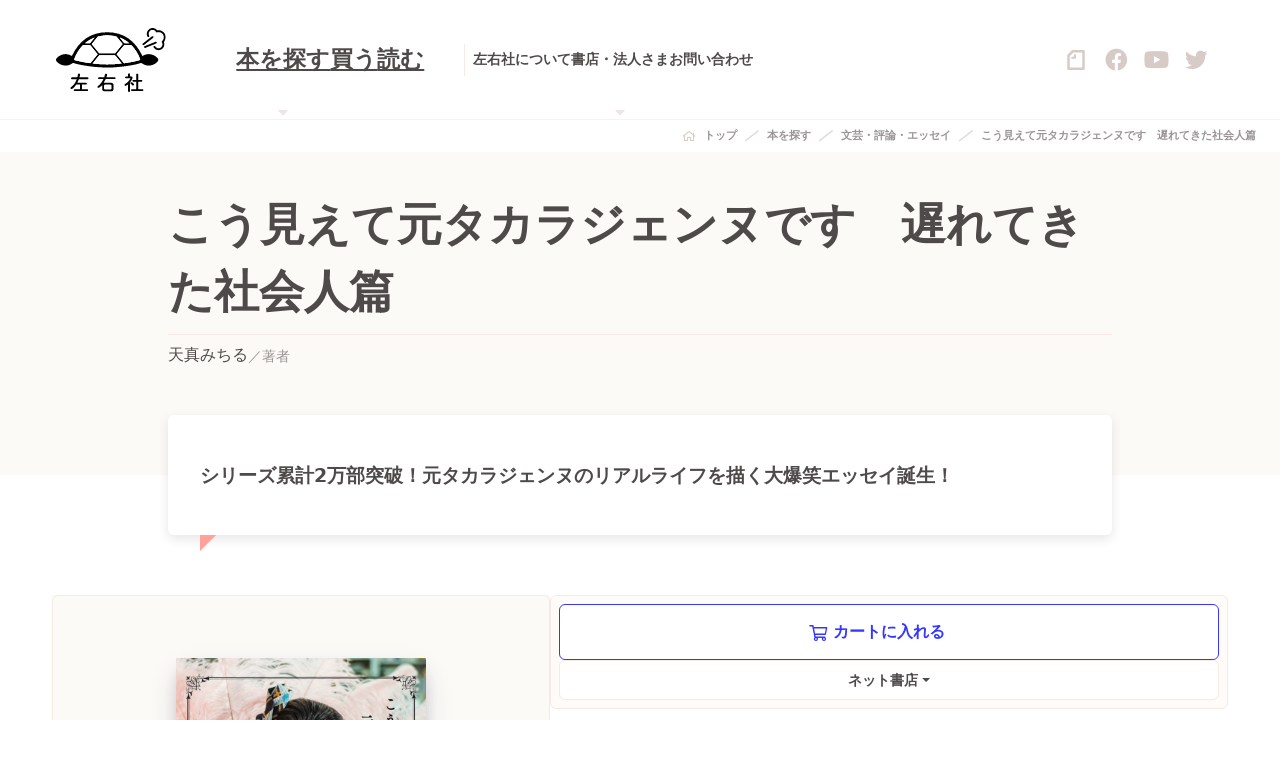

--- FILE ---
content_type: text/html; charset=UTF-8
request_url: https://sayusha.com/books/-/isbn9784865283594
body_size: 10214
content:
<!DOCTYPE html>
<html lang="ja">

<head>
<meta charset="UTF-8" />
<meta name="viewport" content="width=device-width, initial-scale=1" />
<meta name="format-detection" content="telephone=no">
<title>こう見えて元タカラジェンヌです　遅れてきた社会人篇 | 左右社 SAYUSHA</title>
<meta name='robots' content='max-image-preview:large' />
<link rel='dns-prefetch' href='//fonts.gstatic.com' />
<link rel='dns-prefetch' href='//ajax.googleapis.com' />
<link rel='dns-prefetch' href='//api.w.org' />
<link rel='preconnect' href='//fonts.gstatic.com' />
<link rel='preconnect' href='//ajax.googleapis.com' />
<link rel="canonical" href="https://sayusha.com/books/-/isbn9784865283594" />
<link rel="alternate" type="application/atom+xml" title="左右社 SAYUSHA &raquo; フィード" href="https://sayusha.com/feed/atom" />
<meta name="description" content="シリーズ累計2万部突破！元タカラジェンヌのリアルライフを描く大爆笑エッセイ誕生！" />
<meta name="twitter:card" content="summary_large_image" />
<meta name="twitter:site" content="@sayusha" />
<meta property="og:site_name" content="左右社 SAYUSHA" />
<meta property="og:locale" content="ja_JP" />
<meta property="og:type" content="article" />
<meta property="og:url" content="https://sayusha.com/books/-/isbn9784865283594" />
<meta property="og:title" content="こう見えて元タカラジェンヌです　遅れてきた社会人篇 | 左右社 SAYUSHA" />
<meta property="og:description" content="シリーズ累計2万部突破！元タカラジェンヌのリアルライフを描く大爆笑エッセイ誕生！" />
<meta property="og:image" content="https://sayusha.com/data/test/wp-content/uploads/81ccb0d6f1c17aa7c6de9cca76d23041.jpeg" />
<link rel="shortcut icon" href="https://sayusha.com/data/test/wp-content/themes/2025/assets/img/favicons/favicon.ico">
<link rel="apple-touch-icon" sizes="180x180" href="https://sayusha.com/data/test/wp-content/themes/2025/assets/img/favicons/apple-touch-icon.png">
<link rel="icon" type="image/png" sizes="32x32" href="https://sayusha.com/data/test/wp-content/themes/2025/assets/img/favicons/favicon-32x32.png">
<link rel="icon" type="image/png" sizes="16x16" href="https://sayusha.com/data/test/wp-content/themes/2025/assets/img/favicons/favicon-16x16.png">
<link rel="manifest" href="https://sayusha.com/data/test/wp-content/themes/2025/assets/img/favicons/site.webmanifest">
<link rel="mask-icon" href="https://sayusha.com/data/test/wp-content/themes/2025/assets/img/favicons/safari-pinned-tab.svg" color="#f6e4dd">
<meta name="msapplication-TileColor" content="#f6e4dd">
<meta name="theme-color" content="#ffffff">
<link rel="stylesheet" id="theme-css"  href="https://sayusha.com/data/test/wp-content/themes/2025/assets/css/common.css" type="text/css" media="all" />
<script type="text/javascript" defer="defer" src="https://sayusha.com/data/test/wp-content/themes/2025/assets/js/common.js?ver=5.9.3" id="theme-js"></script>
<link rel="https://api.w.org/" href="https://sayusha.com/wp-json/" /><link rel="alternate" type="application/json" href="https://sayusha.com/wp-json/wp/v2/posts/7020" />
<link rel="alternate" type="application/json+oembed" href="https://sayusha.com/wp-json/oembed/1.0/embed?url=https%3A%2F%2Fsayusha.com%2Fbooks%2F-%2Fisbn9784865283594" />
<link rel="alternate" type="text/xml+oembed" href="https://sayusha.com/wp-json/oembed/1.0/embed?url=https%3A%2F%2Fsayusha.com%2Fbooks%2F-%2Fisbn9784865283594&#038;format=xml" />
                <script>
                    var ajaxUrl = 'https://sayusha.com/data/test/wp-admin/admin-ajax.php';
                </script>
        <style type="text/css">.broken_link, a.broken_link {
	text-decoration: line-through;
}</style><link rel="icon" href="https://sayusha.com/data/test/wp-content/uploads/cropped-siteicon-32x32.png" sizes="32x32" />
<link rel="icon" href="https://sayusha.com/data/test/wp-content/uploads/cropped-siteicon-192x192.png" sizes="192x192" />
<link rel="apple-touch-icon" href="https://sayusha.com/data/test/wp-content/uploads/cropped-siteicon-180x180.png" />
<meta name="msapplication-TileImage" content="https://sayusha.com/data/test/wp-content/uploads/cropped-siteicon-270x270.png" />
</head>
<body id="top">

<div class="l-wrapper" data-sticky-wrap>
<!--

ヘッダー

-->
<header class="l-header headroom--top">
	<div class="l-header__Innr">
		<h2 class="l-header__Innr-logo">
			<a href="https://sayusha.com"><img src="https://sayusha.com/data/test/wp-content/themes/2025/assets/img/logomark+logotype.svg" alt="左右社｜SAYUSHA"></a>
		</h2>
		
		<nav class="l-header__Innr-nav">
			<div class="p-nav">
				<ul class="p-nav__Lg">
					<li class="p-nav__Lg-item dropdown position-static">
						<button href="javascript:;" title="本を探す" id="searchBooks" class="p-nav__Lg-trigger dropdown-toggle" role="button" data-bs-toggle="dropdown" aria-expanded="false">
							本を探す
						</button>
						<div class="c-dd dropdown-menu" aria-labelledby="searchBooks">
							<div class="p-search">
								<div class="p-search__Innr">
									<ul id="menu-menu-main" class="p-search__Innr-nav"><li id="menu-item-12321" class="menu-item menu-item-type-taxonomy menu-item-object-category current-post-ancestor current-menu-parent current-post-parent menu-item-12321"><a href="https://sayusha.com/./books" class="c-tl --p">ジャンル・シリーズから探す</a></li>
<li id="menu-item-12320" class="menu-item menu-item-type-taxonomy menu-item-object-category menu-item-12320"><a href="https://sayusha.com/./authors" class="c-tl --p">著者から探す</a></li>
<li id="menu-item-12322" class="menu-item menu-item-type-custom menu-item-object-custom menu-item-12322"><a href="https://sayusha.com/?search_query=&#038;c=2&#038;rep=2" class="c-tl --p">重版の本</a></li>
<li id="menu-item-12323" class="menu-item menu-item-type-custom menu-item-object-custom menu-item-12323"><a href="https://sayusha.com/?search_query=&#038;c=2&#038;bi_flag=ondemand" class="c-tl --p">オンデマンド</a></li>
<li id="menu-item-12876" class="menu-item menu-item-type-custom menu-item-object-custom menu-item-12876"><a href="http://sayusha.com/?search_query=%7B学術書%7D&#038;c=2" class="c-tl --p">学術書</a></li>
<li id="menu-item-12917" class="menu-item menu-item-type-custom menu-item-object-custom menu-item-12917"><a href="http://sayusha.com/?search_query=%7B語学書%7D&#038;c=2" class="c-tl --p">語学書</a></li>
<li id="menu-item-12978" class="menu-item menu-item-type-custom menu-item-object-custom menu-item-12978"><a href="http://sayusha.com/?search_query=%7B短歌%7D&#038;c=2" class="c-tl --p">短歌</a></li>
</ul>									<div class="p-search__Innr-search">

<form role="search" method="get" class="c-searchBox" action="https://sayusha.com/" id="search-books">
<button class="c-searchBox-button" type="submit"><p class="c-icon --search"></p></button>
<input class="c-searchBox-input c-input" type="search" id="item-search_query" name="search_query" value="" autocorrect="off" autocapitalize="off" placeholder="検索：空入力で全件表示" />
<input type="hidden" id="item-c" name="c" value="2" />
</form>





									</div>
								</div>
							</div>
						</div>
					</li>
					<li class="p-nav__Lg-item">
						<a href="http://sayusha-shop.shop-pro.jp/" target="_blank" title="本を買う">
							買う
						</a>
					</li>
					<li class="p-nav__Lg-item">
						<a href="https://sayusha.com/readings" title="本を読む">
							読む
						</a>
					</li>
				</ul>
				<ul class="p-nav__Md">
					<li class="p-nav__Md-item">
						<a href="https://sayusha.com/about" class="c-tl --f">左右社について</a>
					</li>
					<li class="p-nav__Md-item dropdown position-static">
						<button href="javascript:;" title="書店・法人さま" id="bookStores" class="p-nav__Md-trigger dropdown-toggle" role="button" data-bs-toggle="dropdown" aria-expanded="false">
							書店・法人さま
						</button>
						<div class="c-dd dropdown-menu" aria-labelledby="bookStores">
							<div class="p-bookStores">
								<div class="p-bookStores__Innr">
									<ul class="p-bookStores__Innr-nav">
										<li><a href="https://sayusha.com/for_booksellers" class="c-tl --p">書店さまへ</a></li>
										<li><a href="https://sayusha.com/for_museums_and_corporations" class="c-tl --p">美術館さま・法人さまへ</a></li>
									</ul>
								</div>
							</div>
						</div>
					</li>
					<li class="p-nav__Md-item">
						<a href="https://sayusha.com/contact" class="c-tl --f">お問い合わせ</a>
					</li>
				</ul>
			</div>
		</nav>
		
		<div class="l-header__Innr-sns">
			<ul class="c-ul">
				<li class="is-note">
					<a href="https://note.com/sayusha/" target="_blank">
						<svg id="icon-note" viewBox="0 0 80 80" fill="none" xmlns="http://www.w3.org/2000/svg">
							<path fill-rule="evenodd" clip-rule="evenodd" d="M34.9282 35.1648H25.5284C24.4464 35.1648 24.0406 35.0972 23.4996 34.962C21.9442 34.4886 20.727 32.9332 20.727 31.1074C20.727 29.2815 21.9442 27.7261 23.4996 27.2527C24.0406 27.0499 24.4464 27.0499 25.5284 27.0499H31.6146V20.9637C31.6146 19.8817 31.6822 19.4759 31.8175 18.9349C32.2908 17.3795 33.8462 16.1623 35.6721 16.1623C37.4979 16.1623 39.0533 17.3795 39.5267 18.9349C39.7295 19.4759 39.7295 19.8817 39.7295 20.9637V30.3635C39.7295 30.9045 39.7295 31.5131 39.5943 31.9865C39.2562 33.4066 37.9713 34.6915 36.5512 35.0296C36.0778 35.1648 35.5368 35.1648 34.9282 35.1648ZM65.2241 69.7887H14.6408V25.2916C14.6408 24.7506 14.8437 24.2096 15.2494 23.8039L28.3686 10.6847C28.7743 10.279 29.2477 10.0761 29.8563 10.0761H65.2241V69.7887ZM6.99919 17.7853C5.64669 19.1378 4.76757 20.8284 4.63232 22.7219C4.5647 22.9924 4.5647 23.4658 4.5647 23.9391V74.3195C4.5647 74.9958 4.5647 75.3339 4.63232 75.6044C4.8352 77.7684 6.79631 79.6619 8.9603 79.9324C9.2308 79.9324 9.56893 80 10.2452 80H69.7549C70.4312 80 70.7693 80 71.0398 79.9324C73.2038 79.7295 75.0973 77.7684 75.3678 75.6044C75.3678 75.3339 75.4354 74.9958 75.4354 74.3195V5.61285C75.4354 4.9366 75.4354 4.59848 75.3678 4.32798C75.1649 2.16399 73.2038 0.270499 71.0398 0C70.7017 0 70.3635 0 69.6873 0H28.5038C28.0305 0 27.5571 0 27.2866 0.0676247C25.3931 0.270499 23.7025 1.14962 22.35 2.43449L6.99919 17.7853Z"/>
						</svg>
					</a>
				</li>
				<li>
					<a href="https://www.facebook.com/people/%E5%B7%A6%E5%8F%B3%E7%A4%BE/100063478600096/" target="_blank">
						<div class="c-icon --facebook --lg"></div>
					</a>
				</li>
				<li>
					<a href="https://www.youtube.com/channel/UCfPFDH09wN-7U4c6kjx0s-g" target="_blank">
						<div class="c-icon --youtube --lg"></div>
					</a>
				</li>
				<li>
					<a href="https://twitter.com/sayusha" target="_blank">
						<div class="c-icon --twitter --lg"></div>
					</a>
				</li>
			</ul>
		</div>
		
		<div class="l-header__Innr-trigger">
			<button id="js-offCanvasMenuTrigger" class="c-hamburger">
				<span class="c-hamburger-box">
					<span class="c-hamburger-inner"></span>
				</span>
			</button>
		</div>
	</div>
</header>



<main class="l-main">

<div class="c-breadcrumb"><div class="c-breadcrumb__Innr">
<div class="c-breadcrumb__Innr-item is-home"><a href="https://sayusha.com">トップ</a></div>
<div class="c-breadcrumb__Innr-item"><a href="https://sayusha.com/./books">本を探す</a></div>
<div class="c-breadcrumb__Innr-item"><a href="https://sayusha.com/./books/genre03">文芸・評論・エッセイ</a></div>
<div class="c-breadcrumb__Innr-item"><p>こう見えて元タカラジェンヌです　遅れてきた社会人篇</p></div>
</div></div><script type="application/ld+json">{
				"@context": "http://schema.org",
				"@type": "BreadcrumbList",
				"itemListElement": [{
				"@type": "ListItem",
				"position": 1,
				"item": {
					"@id": "https://sayusha.com/./books",
					"name": "本を探す"
				}
			},{
				"@type": "ListItem",
				"position": 2,
				"item": {
					"@id": "https://sayusha.com/./books/genre03",
					"name": "文芸・評論・エッセイ"
				}
			}]
			}</script>







	<section class="p-biblio">
		<div class="p-biblio__Head">
			<div class="p-biblio__Head-body">
<h1 class="title">こう見えて元タカラジェンヌです　遅れてきた社会人篇</h1>
<h3 class="sub"></h3>
<h2 class="author">
<a href="https://sayusha.com/?search_query=%E5%A4%A9%E7%9C%9F%E3%81%BF%E3%81%A1%E3%82%8B&c=2" data-unit="著者" rel="search" class="c-tl --p">天真みちる</a>
</h2>
</div>
<div class="p-biblio__Head-lead">
<h3 class="c-h">シリーズ累計2万部突破！元タカラジェンヌのリアルライフを描く大爆笑エッセイ誕生！</h3>
</div>
		</div>
		<div class="p-biblio__Spec">
			<div class="p-biblio__Spec-images">
				<!-- 書影 -->
				<div class="c-bookCover">
					<div class="swiper js-bookCover">
						<!-- ドット・ページネーション -->
						<div class="swiper-pagination"></div>
						<!-- ナビゲーション -->
						<div class="swiper-button-prev"></div>
						<div class="swiper-button-next"></div>
						<!-- スワイパー本体 -->
						<div class="swiper-wrapper">
							<div class="c-bookCover-item swiper-slide">
<a href="https://sayusha.com/data/test/wp-content/uploads/81ccb0d6f1c17aa7c6de9cca76d23041.jpeg" data-fancybox="book-cover" data-caption="こう見えて元タカラジェンヌです　遅れてきた社会人篇">
<picture href="https://sayusha.com/data/test/wp-content/uploads/81ccb0d6f1c17aa7c6de9cca76d23041.jpeg" data-caption="こう見えて元タカラジェンヌです　遅れてきた社会人篇">
<img src="https://sayusha.com/data/test/wp-content/uploads/81ccb0d6f1c17aa7c6de9cca76d23041.jpeg" alt="こう見えて元タカラジェンヌです　遅れてきた社会人篇" decoding="async">
</picture>
</a>
</div>
						</div>
					</div>
					<!-- SNSボタン このページのURL　部分にはURLが入ります-->
					<div class="c-bookCover__Sns">
						<ul class="c-bookCover__Sns-body">
							<li>
								<a class="btn btn-transparent --xs has --l --facebook" href="http://www.facebook.com/share.php?u=https://sayusha.com/books/-/isbn9784865283594" target="_blank">シェアする</a>
							</li>
							<li>
								<a class="btn btn-transparent --xs has --l --twitter" href="https://twitter.com/share?url=https://sayusha.com/books/-/isbn9784865283594&text=こう見えて元タカラジェンヌです　遅れてきた社会人篇&hashtags=左右社の本,こう見えて元タカラジェンヌです　遅れてきた社会人篇" target="_blank">ツイートする</a>
							</li>
							<li>
								<a class="btn btn-transparent --xs has --l --line" href="https://social-plugins.line.me/lineit/share?url=https://sayusha.com/books/-/isbn9784865283594" target="_blank">LINEで送る</a>
							</li>
						</ul>
					</div>
				</div>
			</div>
			<div class="p-biblio__Spec-body">
				<!-- 購入ボタン -->
				<ul class="p-biblio__Spec-buying">
<li class="colorMe"><script type="text/javascript" src="https://sayusha-shop.shop-pro.jp?mode=cartjs&pid=172531810&style=basic&name=n&img=n&expl=n&;stock=n&price=n&inq=n&sk=n" charset="utf-8"></script></li>
<li>
<div class="c-external dropdown"  data-category="share">
<a href="javascript:;" id="share" class="c-external-link btn btn-tertiary --sm dropdown-toggle" role="button" data-bs-toggle="dropdown" aria-expanded="false">ネット書店</a>
<div class="dropdown-menu"  aria-labelledby="share">
		
<ul class="c-external__Innr">
<li class="c-external__Innr-item">
<a href="https://www.amazon.co.jp/dp/4865283595/" rel="noopener" target="_blank" class="btn btn-tertiary --xs is-amazon"><img src="https://sayusha.com/data/test/wp-content/themes/2025/assets/img/stores/amazon.svg" alt="Amazon" decoding="async" /></a>
</li>
<li class="c-external__Innr-item">
<a href="http://books.rakuten.co.jp/rdt/item/?sid=213310&#038;sno=ISBN:9784865283594" rel="noopener" target="_blank" class="btn btn-tertiary --xs is-rakuten"><img src="https://sayusha.com/data/test/wp-content/themes/2025/assets/img/stores/rakuten.svg" alt="楽天ブックス" decoding="async" /></a>
</li>
<li class="c-external__Innr-item">
<a href="http://honto.jp/isbn/9784865283594" rel="noopener" target="_blank" class="btn btn-tertiary --xs is-honto"><img src="https://sayusha.com/data/test/wp-content/themes/2025/assets/img/stores/honto.svg" alt="honto" decoding="async" /></a>
</li>
<li class="c-external__Innr-item">
<a href="https://www.kinokuniya.co.jp/f/dsg-01-9784865283594" rel="noopener" target="_blank" class="btn btn-tertiary --xs is-kinokuniya"><img src="https://sayusha.com/data/test/wp-content/themes/2025/assets/img/stores/kinokuniya.svg" alt="紀伊國屋書店" decoding="async" /></a>
</li>
<li class="c-external__Innr-item">
<a href="https://7net.omni7.jp/detail_isbn/9784865283594" rel="noopener" target="_blank" class="btn btn-tertiary --xs is-omni7"><img src="https://sayusha.com/data/test/wp-content/themes/2025/assets/img/stores/omni7.webp" alt="Omni7" decoding="async" /></a>
</li>
<div class="c-external__Innr-caption"><p class="c-asterisk --xs">書店によっては、在庫のない場合や取扱いのない場合があります。あらかじめご了承ください。</p><p class="c-asterisk --xs">詳しい購入方法は、各ネット書店のサイトにてご確認ください。</p></div>
</ul>
</div></div>
</li>
</ul>
				<!-- 書誌情報 -->
				<div class="p-biblio__Spec-container">
					<h4 class="c-h">書誌情報</h4>
					<div class="wrap">
						<dl class="c-dl multi --r">
<dt>定価</dt>
<dd class="price">
1,980
<span class="unit">円（税込）</span>
</dd>
</dl>
<dl class="c-dl multi --r"><dt>ジャンル</dt><dd><a href="https://sayusha.com/./books/genre03" rel="tag">文芸・評論・エッセイ</a>
</dd></dl>
<dl class="c-dl multi --r"><dt>刊行日</dt><dd>2023年02月28日 </dd></dl>
<dl class="c-dl multi --r"><dt>判型/ページ数</dt><dd>四六判 並製 288ページ</dd></dl>
<dl class="c-dl multi --r"><dt>ISBN</dt><dd>978-4-86528-359-4</dd></dl>
<dl class="c-dl multi --r"><dt>Cコード</dt><dd>C0095</dd></dl>
<dl class="c-dl multi --r"><dt>装幀・装画</dt><dd>芥陽子／装幀　四方花林／写真</dd></dl>
					</div>
					<!-- 内容紹介 -->
					<h4 class="c-h">内容紹介</h4>
					<div class="c-textBody">
<p><b>「宝塚の佐藤二朗」の一切の気取りを排した文才に、「佐藤二朗」は嫉妬を覚える。――佐藤二朗（俳優）</b></p>
<p>宝塚歌劇団で「情報量の多いおじさん役」として愛された天真みちる＝「たそ」による大人気エッセイ<a href="https://sayusha.com/books/-/isbn9784865280135">『こう見えて元タカラジェンヌです』</a>に、待望の続編が爆誕！<br>タカラヅカ退団後二週間で企業に就職して「歌って踊れるサラリーマン」になり、華麗なる歌劇団と一般社会のギャップにおののきながら、慣れない議事録作成、初めての脚本執筆、 演出家への険しい道のりをタンバリン片手に突き進む。<br>フリーランス転向の決意、ひとりで生きていく覚悟を決めた直後に運命の人とまさかの結婚……そしてフィナーレは、歴代トップスターたちが総出演の『エリザベート　ガラ・コンサート』への大抜擢！<br></p>
<p>地上に降り立った元タカラジェンヌ、右往左往のセカンドキャリア！</p>
<p>&nbsp;</p>
<p><a href="https://note.com/sayusha/n/nfc5f2b1b8dee">☆特典・サイン本・イベント情報はこちら☆</a></p>
<p>【誤記訂正】<br>2023年2⽉28⽇発⾏の初版本⽂に誤りがございました。<br>訂正して⼼よりお詫び申し上げます。</p>
<p>P253　2行目<br>　誤：麻路さきのさんトートは<br>　正：麻路さきさんのトートは</p>
<p>&nbsp;</p>
<blockquote class="wp-embedded-content" data-secret="HwTkz6Xwqb"><a href="https://sayusha.com/news/-/post-1518">【毎日新聞】『こう見えて元タカラジェンヌです　遅れてきた社会人篇』著者インタビュー掲載</a></blockquote><iframe class="wp-embedded-content" sandbox="allow-scripts" security="restricted" style="position: absolute; clip: rect(1px, 1px, 1px, 1px);" title="&#8220;【毎日新聞】『こう見えて元タカラジェンヌです　遅れてきた社会人篇』著者インタビュー掲載&#8221; &#8212; 左右社 SAYUSHA" src="https://sayusha.com/news/-/post-1518/embed#?secret=YM3ANbPe7i#?secret=HwTkz6Xwqb" data-secret="HwTkz6Xwqb" width="624" height="351" frameborder="0" marginwidth="0" marginheight="0" scrolling="no"></iframe>
<p>&nbsp;</p>
</div>
					<!-- 立ち読み -->
					<!--<ul class="c-ul sample">
						<li>
							<a href="" class="btn btn-tertiary has --l --file-pdf">
								関連ファイル
							</a>
						</li>
						<li>
							<a href="" class="btn btn-tertiary">
								その他（Web連載 等）
							</a>
						</li>
					</ul>-->
					<!-- 目次 -->
					<div class="c-expander is-chapter">
						<h4 class="c-expander-t" data-houdini-toggle="chapter">目次</h4>
						<div class="c-expander-c c-textBody" data-houdini-group="chapter" id="chapter">
							<div><p>もくじ</p>
<p>ごあいさつ</p>
<p>第一幕<br />
第1場　「元」タカラジェンヌとしての第一歩<br />
第2場　転職したらプロデューサーになった件<br />
第3場　SNSデビューと恐るべき議事録<br />
第4場　ギックリ首と卒業後初のタカラヅカ<br />
第5場　新人サラリーマンのブルース～新たな肩書を求めて〜<br />
第6場　プレイヤー天真へのお仕事<br />
第7場　初めての脚本・演出依頼<br />
第8場　与えられた試練〜30日後に泣くたそ〜<br />
第9場　「演出家」への険しい道のり<br />
第10場　タンバリン芸人としての需要<br />
第11場　ドキュメントオブ天真爛漫ショー<br />
第12場　みんな違ってみんないい、こともない<br />
第13場　さらばサラリーマンたそ</p>
<p>第二幕<br />
第14場　フリーランスたその誕生<br />
第15場　書けるの？　書けないの？　どっちなんだい！<br />
第16場　フリーランス・テンマの日記～自由と地獄の輪舞曲〜<br />
第17場　ジャーニーオブ断食道場<br />
第18場　静寂の中で生まれたもの<br />
第19場　ラブストーリー（仮）は突然に<br />
第20場　約4坪のお見合い会場<br />
第21場　新感覚のプロポーズ</p>
<p>フィナーレ<br />
第22場　エリザベート・ガラ・コンサートへの道のり<br />
第23場　稽古場日記～アニバーサリーバージョン〜<br />
第24場　稽古場日記〜フルコスチューム・スペシャルバージョン〜</p>
<p>さよなら皆様<br />
社会人・天真みちる（第一期）のあゆみ</p>
</div>
						</div>
					</div>
					<!-- お知らせ -->
					<!--<div class="c-expander is-notification">
						<h4 class="c-expander-t" data-houdini-toggle="topics">お知らせ</h4>
						<div class="c-expander-c c-textBody" data-houdini-group="topics" id="topics">
							<div class="c-notFound">
								<div class="c-textBody">
									<p class="paragraph">お知らせはありません</p>
								</div>
							</div>
						</div>
					</div>-->
				</div>
			</div>
		</div>


		<div class="p-biblio__Additional">


			<div class="p-biblio__Additional-head">
				<h2 class="c-h"><strong>『こう見えて元タカラジェンヌです　遅れてきた社会人篇』</strong>に関する情報</h2>
			</div>

			<div class="container">

				<div class="p-biblio__Additional-body is-unchor">
					<ul class="c-ul">
						<!--<li><a href="javascript:;" class="c-tl has --r --long-arrow-down js-disclosureAll">全てひらく</a></li>-->
						<li><a href="#author" class="c-tl has --r --long-arrow-down">著者プロフィール</a></li>
						<!--<li><a href="#relate" class="c-tl has --r --long-arrow-down">関連リンク</a></li>
						<li><a href="#topics" class="c-tl has --r --long-arrow-down">紹介記事</a></li>
						<li><a href="#reviews" class="c-tl has --r --long-arrow-down">書評</a></li>
						<li><a href="#editor" class="c-tl has --r --long-arrow-down">編集・営業から</a></li>
						<li><a href="#corrected" class="c-tl has --r --long-arrow-down">誤記・訂正</a></li>
						<li><a href="#relateBooks" class="c-tl has --r --long-arrow-down">関連書籍</a></li>-->
						<li><a href="#report" class="c-tl has --r --long-arrow-down">感想をおくる</a></li>
					</ul>
				</div>

				<div id="author" class="p-biblio__Additional-body is-author">
					<div class="c-expander">
						<h4 class="c-expander-t" data-houdini-toggle="author_profile">
							著者プロフィール
						</h4>
						<div class="c-expander-c is-expanded" data-houdini-group="author_profile" id="author_profile">

<div class="c-author">
<picture class="c-author-photo" style="overflow: hidden;">
<source srcset="https://sayusha.com/data/test/wp-content/uploads/0f945a24acfd4000296aaee0b91a4aef.jpg" media="(min-width: 1024px)">
<img src="https://sayusha.com/data/test/wp-content/uploads/0f945a24acfd4000296aaee0b91a4aef.jpg" width="2000" height="2000" loading="lazy" decoding="async" style="object-fit: contain; max-width: 100%; max-height: 100%; filter: drop-shadow( 0 0.5em 0.75em rgba(0,0,0,0.1) ); box-shadow: none; border: none; " alt="天真みちる">
</picture>
<div class="c-author-profile">
<h3 class="c-h">
天真みちる
<span>（テンマ・ミチル）</span>
</h3>
<div class="c-textBody">
<p>2006年宝塚歌劇団に入団、花組配属。老老（若は皆無）男女幅広く男役を演じる。また、タンバリン芸でも注目を集める。<br>2018年10月に同劇団を退団。2021年「たその会社」設立。代表取締役を務め、「歌って踊れる社長」に。舞台、朗読劇、イベントなどの企画・脚本・演出を手掛ける傍ら、自身も MC や余興芸人として出演している。著書に『こう見えて元タカラジェンヌです』（左右社）。愛称は「たそ」。</p>
</div>
</div>
</div>

						</div>
					</div>
				</div>
			</div>


			<div id="report" class="c-h p-biblio__Additional-subHeading">
				<h4 class="c-h"><strong>『こう見えて元タカラジェンヌです　遅れてきた社会人篇』</strong>の感想をおくる</h4>
			</div>
			<div class="p-biblio__Additional-body is-report">
				<div class="wrapper">

<a target="_blank" href="https://docs.google.com/forms/d/e/1FAIpQLSdK2y6HEHclFHWtGDyF2PR39MelS1JTTP55L-oiYQOLWyucvQ/viewform?usp=sf_link&entry.1737453792=%E3%81%93%E3%81%86%E8%A6%8B%E3%81%88%E3%81%A6%E5%85%83%E3%82%BF%E3%82%AB%E3%83%A9%E3%82%B8%E3%82%A7%E3%83%B3%E3%83%8C%E3%81%A7%E3%81%99%E3%80%80%E9%81%85%E3%82%8C%E3%81%A6%E3%81%8D%E3%81%9F%E7%A4%BE%E4%BC%9A%E4%BA%BA%E7%AF%87" class="btn btn-primary has --l --xl --envelope" rel="noopener">感想送信フォーム（Googleフォーム）</a>

				</div>
			</div>

		</div>


	</section>









</main>


</div>
<!--

フッター

-->
<footer class="l-footer" data-sticky-footer>
	<div class="l-footer__Innr">
		<h2 class="l-footer__Innr-head">
			<a href="https://sayusha.com">
			  <picture class="c-chapterTitle__Lead">
				  <source srcset="https://sayusha.com/data/test/wp-content/themes/2025/assets/img/logotype.svg" media="(min-width: 1192px)">
				  <img src="https://sayusha.com/data/test/wp-content/themes/2025/assets/img/logotype.svg" alt="左右社｜SAYUSHA">
			  </picture>
			</a>
		</h2>
		<div class="l-footer__Innr-nav">
			<ul class="pri">
				<li><a href="https://sayusha.com/books" class="c-tl --ff">本を探す</a></li>
				<li><a href="http://sayusha-shop.shop-pro.jp/" target="_blank" class="c-tl --ff">買う</a></li>
				<li><a href="https://sayusha.com/readings" class="c-tl --ff">読む</a></li>
			</ul>
			<ul class="sec">
				<li><a href="https://sayusha.com/about" class="c-tl --f">左右社について</a></li>
				<li><a href="https://sayusha.com/for_booksellers" class="c-tl --f">書店さまへ</a></li>
				<li><a href="https://sayusha.com/for_museums_and_corporations" class="c-tl --f">美術館さま・法人さまへ</a></li>
				<li><a href="https://sayusha.com/contact" class="c-tl --f">お問い合わせ</a></li>
			</ul>
			<ul class="ter">
				<li><a href="https://sayusha.com/recruit" class="c-tl --p">採用情報</a></li>
				<li><a href="https://sayusha.com/privacy_policy" class="c-tl --p">プライバシーポリシー</a></li>
			</ul>
		</div>
		<div class="l-footer__Innr-info">
			<dl class="c-dl --r">
				<dt>住所</dt>
				<dd>
					<a href="https://goo.gl/maps/ks4kAioNY1e99eEFA" target="_blank" class="c-tl --pp has --r --external-link-alt">
						〒151-0051<br class="--xl">
						東京都渋谷区千駄ヶ谷3丁目55-12<br>
						ヴィラパルテノンB1
					</a>
				</dd>
			</dl>
			<dl class="c-dl --r">
				<dt>電話番号</dt>
				<dd>
					<span>（編集）</span><a href="tel:0357866030" class="c-tl --f">03-5786-6030</a><br>
					<span>（営業）</span><a href="tel:0357866031" class="c-tl --f">03-5786-6031</a>
				</dd>
			</dl>
			<dl class="c-dl --r">
				<dt>ファックス</dt>
				<dd>
					<span>（共通）</span>03-5786-6032
				</dd>
			</dl>
			<dl class="c-dl --r">
				<dt>メール</dt>
				<dd>info@sayusha.com</dd>
			</dl>
		</div>
		<div class="l-footer__Innr-sns">
			<ul class="c-ul">
				<li class="is-note">
					<a href="https://note.com/sayusha/" target="_blank">
						<svg id="icon-note" viewBox="0 0 80 80" fill="none" xmlns="http://www.w3.org/2000/svg">
							<path fill-rule="evenodd" clip-rule="evenodd" d="M34.9282 35.1648H25.5284C24.4464 35.1648 24.0406 35.0972 23.4996 34.962C21.9442 34.4886 20.727 32.9332 20.727 31.1074C20.727 29.2815 21.9442 27.7261 23.4996 27.2527C24.0406 27.0499 24.4464 27.0499 25.5284 27.0499H31.6146V20.9637C31.6146 19.8817 31.6822 19.4759 31.8175 18.9349C32.2908 17.3795 33.8462 16.1623 35.6721 16.1623C37.4979 16.1623 39.0533 17.3795 39.5267 18.9349C39.7295 19.4759 39.7295 19.8817 39.7295 20.9637V30.3635C39.7295 30.9045 39.7295 31.5131 39.5943 31.9865C39.2562 33.4066 37.9713 34.6915 36.5512 35.0296C36.0778 35.1648 35.5368 35.1648 34.9282 35.1648ZM65.2241 69.7887H14.6408V25.2916C14.6408 24.7506 14.8437 24.2096 15.2494 23.8039L28.3686 10.6847C28.7743 10.279 29.2477 10.0761 29.8563 10.0761H65.2241V69.7887ZM6.99919 17.7853C5.64669 19.1378 4.76757 20.8284 4.63232 22.7219C4.5647 22.9924 4.5647 23.4658 4.5647 23.9391V74.3195C4.5647 74.9958 4.5647 75.3339 4.63232 75.6044C4.8352 77.7684 6.79631 79.6619 8.9603 79.9324C9.2308 79.9324 9.56893 80 10.2452 80H69.7549C70.4312 80 70.7693 80 71.0398 79.9324C73.2038 79.7295 75.0973 77.7684 75.3678 75.6044C75.3678 75.3339 75.4354 74.9958 75.4354 74.3195V5.61285C75.4354 4.9366 75.4354 4.59848 75.3678 4.32798C75.1649 2.16399 73.2038 0.270499 71.0398 0C70.7017 0 70.3635 0 69.6873 0H28.5038C28.0305 0 27.5571 0 27.2866 0.0676247C25.3931 0.270499 23.7025 1.14962 22.35 2.43449L6.99919 17.7853Z"/>
						</svg>
					</a>
				</li>
				<li>
					<a href="https://www.facebook.com/people/%E5%B7%A6%E5%8F%B3%E7%A4%BE/100063478600096/" target="_blank">
						<div class="c-icon --facebook --lg"></div>
					</a>
				</li>
				<li>
					<a href="https://www.youtube.com/channel/UCfPFDH09wN-7U4c6kjx0s-g" target="_blank">
						<div class="c-icon --youtube --lg"></div>
					</a>
				</li>
				<li>
					<a href="https://twitter.com/sayusha" target="_blank">
						<div class="c-icon --twitter --lg"></div>
					</a>
				</li>
			</ul>
		</div>
		<div class="l-footer__Innr-anchor">
			<div class="c-pageTop">
				<a href="#top" class="c-pageTop-body"></a>
			</div>
		</div>
		<div class="l-footer__Innr-copyrights">
			<h6>
				&copy;&nbsp;
				<script>document.write(new Date().getFullYear());</script>&nbsp;Sayusha&nbsp;All Rights Reserved.
			</h6>
		</div>
	</div>
</footer>
<!--

オフキャンバスメニュー

-->
<div id="js-offCanvasMenu" class="js-offCanvasMenu">
	<div class="l-offCanvasMenu">
		<div class="l-offCanvasMenu__Innr">
			<div class="l-offCanvasMenu__Innr-trigger">
				<button id="js-offCanvasMenuHidden" class="c-hamburger is-active">
					<span class="c-hamburger-box">
						<span class="c-hamburger-inner"></span>
					</span>
				</button>
			</div>
			<div class="l-offCanvasMenu__Innr-head">
				<h2>
					<a href="https://sayusha.com">
						<img src="https://sayusha.com/data/test/wp-content/themes/2025/assets/img/logomark+logotype.svg" alt="左右社｜SAYUSHA">
					</a>
				</h2>
			</div>
			<div class="l-offCanvasMenu__Innr-nav">
				<nav class="p-ocmNav">
					<ul class="p-ocmNav__Main">
						<li class="p-ocmNav__Main-trigger" data-houdini-toggle="SearchBooks">本を探す</li>
						<div class="p-ocmNav__Main-container" id="SearchBooks" data-houdini-group="SearchBooks">
						<ul id="menu-menu-main-1" class="menu"><li class="menu-item menu-item-type-taxonomy menu-item-object-category current-post-ancestor current-menu-parent current-post-parent menu-item-12321 p-ocmNav__Main-item"><a href="https://sayusha.com/./books" class="c-tl has --l --chevron-right">ジャンル・シリーズから探す</a></li>
<li class="menu-item menu-item-type-taxonomy menu-item-object-category menu-item-12320 p-ocmNav__Main-item"><a href="https://sayusha.com/./authors" class="c-tl has --l --chevron-right">著者から探す</a></li>
<li class="menu-item menu-item-type-custom menu-item-object-custom menu-item-12322 p-ocmNav__Main-item"><a href="https://sayusha.com/?search_query=&#038;c=2&#038;rep=2" class="c-tl has --l --chevron-right">重版の本</a></li>
<li class="menu-item menu-item-type-custom menu-item-object-custom menu-item-12323 p-ocmNav__Main-item"><a href="https://sayusha.com/?search_query=&#038;c=2&#038;bi_flag=ondemand" class="c-tl has --l --chevron-right">オンデマンド</a></li>
<li class="menu-item menu-item-type-custom menu-item-object-custom menu-item-12876 p-ocmNav__Main-item"><a href="http://sayusha.com/?search_query=%7B学術書%7D&#038;c=2" class="c-tl has --l --chevron-right">学術書</a></li>
<li class="menu-item menu-item-type-custom menu-item-object-custom menu-item-12917 p-ocmNav__Main-item"><a href="http://sayusha.com/?search_query=%7B語学書%7D&#038;c=2" class="c-tl has --l --chevron-right">語学書</a></li>
<li class="menu-item menu-item-type-custom menu-item-object-custom menu-item-12978 p-ocmNav__Main-item"><a href="http://sayusha.com/?search_query=%7B短歌%7D&#038;c=2" class="c-tl has --l --chevron-right">短歌</a></li>
</ul>						</div>
						<li class="p-ocmNav__Main-item"><a href="http://sayusha-shop.shop-pro.jp/" target="_blank" class="c-tl has --l --chevron-right">買う</a></li>
						<li class="p-ocmNav__Main-item"><a href="https://sayusha.com/readings" class="c-tl has --l --chevron-right">読む</a></li>
					</ul>
					<ul class="p-ocmNav__Sub">
						<li class="p-ocmNav__Sub-item"><a href="https://sayusha.com/about" class="c-tl has --l --shapes">左右社について</a></li>
						<li class="p-ocmNav__Sub-item"><a href="https://sayusha.com/for_booksellers" class="c-tl has --l --books">書店さまへ</a></li>
						<li class="p-ocmNav__Sub-item"><a href="https://sayusha.com/contact" class="c-tl has --l --envelope">お問い合わせ</a></li>
					</ul>
				</nav>
			</div>
			<div class="l-offCanvasMenu__Innr-info">
				<dl class="c-dl --r">
					<dt>住所</dt>
					<dd>
						<a href="https://goo.gl/maps/ks4kAioNY1e99eEFA" target="_blank" class="c-tl --pp has --r --external-link-alt">
						〒151-0051<br class="--xl">
						東京都渋谷区千駄ヶ谷3丁目55-12<br>
						ヴィラパルテノンB1
					</a>
					</dd>
				</dl>
				<dl class="c-dl --r">
					<dt>電話番号</dt>
					<dd>
						<span>（編集）</span><a href="tel:0357866030" class="c-tl --f">03-5786-6030</a><br>
						<span>（営業）</span><a href="tel:0357866031" class="c-tl --f">03-5786-6031</a>
					</dd>
				</dl>
				<dl class="c-dl --r">
					<dt>ファックス</dt>
					<dd>
						<span>（共通）</span>03-5786-6032
					</dd>
				</dl>
				<dl class="c-dl --r">
					<dt>メール</dt>
					<dd>info@sayusha.com</dd>
				</dl>
			</div>
			<div class="l-offCanvasMenu__Innr-sns">
				<ul class="c-ul">
					<li class="is-note">
						<a href="https://note.com/sayusha/" target="_blank">
						<svg id="icon-note" viewBox="0 0 80 80" fill="none" xmlns="http://www.w3.org/2000/svg">
							<path fill-rule="evenodd" clip-rule="evenodd" d="M34.9282 35.1648H25.5284C24.4464 35.1648 24.0406 35.0972 23.4996 34.962C21.9442 34.4886 20.727 32.9332 20.727 31.1074C20.727 29.2815 21.9442 27.7261 23.4996 27.2527C24.0406 27.0499 24.4464 27.0499 25.5284 27.0499H31.6146V20.9637C31.6146 19.8817 31.6822 19.4759 31.8175 18.9349C32.2908 17.3795 33.8462 16.1623 35.6721 16.1623C37.4979 16.1623 39.0533 17.3795 39.5267 18.9349C39.7295 19.4759 39.7295 19.8817 39.7295 20.9637V30.3635C39.7295 30.9045 39.7295 31.5131 39.5943 31.9865C39.2562 33.4066 37.9713 34.6915 36.5512 35.0296C36.0778 35.1648 35.5368 35.1648 34.9282 35.1648ZM65.2241 69.7887H14.6408V25.2916C14.6408 24.7506 14.8437 24.2096 15.2494 23.8039L28.3686 10.6847C28.7743 10.279 29.2477 10.0761 29.8563 10.0761H65.2241V69.7887ZM6.99919 17.7853C5.64669 19.1378 4.76757 20.8284 4.63232 22.7219C4.5647 22.9924 4.5647 23.4658 4.5647 23.9391V74.3195C4.5647 74.9958 4.5647 75.3339 4.63232 75.6044C4.8352 77.7684 6.79631 79.6619 8.9603 79.9324C9.2308 79.9324 9.56893 80 10.2452 80H69.7549C70.4312 80 70.7693 80 71.0398 79.9324C73.2038 79.7295 75.0973 77.7684 75.3678 75.6044C75.3678 75.3339 75.4354 74.9958 75.4354 74.3195V5.61285C75.4354 4.9366 75.4354 4.59848 75.3678 4.32798C75.1649 2.16399 73.2038 0.270499 71.0398 0C70.7017 0 70.3635 0 69.6873 0H28.5038C28.0305 0 27.5571 0 27.2866 0.0676247C25.3931 0.270499 23.7025 1.14962 22.35 2.43449L6.99919 17.7853Z"/>
						</svg>
					</a>
					</li>
					<li>
						<a href="https://www.facebook.com/people/%E5%B7%A6%E5%8F%B3%E7%A4%BE/100063478600096/" target="_blank">
						<div class="c-icon --facebook --lg"></div>
					</a>
					</li>
					<li>
						<a href="https://www.youtube.com/channel/UCfPFDH09wN-7U4c6kjx0s-g" target="_blank">
						<div class="c-icon --youtube --lg"></div>
					</a>
					</li>
					<li>
						<a href="https://twitter.com/sayusha" target="_blank">
						<div class="c-icon --twitter --lg"></div>
					</a>
					</li>
				</ul>
			</div>
			<div class="l-offCanvasMenu__Innr-privacy">
				<ul class="c-ul">
					<li><a href="https://sayusha.com/recruit" class="c-tl --pp">採用情報</a></li>
					<li><a href="https://sayusha.com/privacy_policy" class="c-tl --pp">プライバシーポリシー</a></li>
				</ul>
			</div>
			<div class="l-offCanvasMenu__Innr-copyrights">
				<h6>
					&copy;&nbsp;
					<script>document.write(new Date().getFullYear());</script>&nbsp;Sayusha&nbsp;All Rights Reserved.
				</h6>
			</div>
		</div>
	</div>
</div>

<script type="text/javascript" src="https://sayusha.com/data/test/wp-includes/js/wp-embed.min.js?ver=5.9.3" id="wp-embed-js"></script>
<!-- 0.138seconds. 54queries. 10506KB. -->
</body>
</html>

--- FILE ---
content_type: text/javascript; charset=EUC-JP
request_url: https://sayusha-shop.shop-pro.jp/?mode=cartjs&pid=172531810&style=basic&name=n&img=n&expl=n&;stock=n&price=n&inq=n&sk=n
body_size: 824
content:
document.write("<!--cartjs basic--><div style=\"width:94%;margin:0 auto;padding:0;\"><div class=\"cartjs_box\" style=\"margin:0;padding:0;\"><form name=\"product_form\" method=\"post\" action=\"https://sayusha-shop.shop-pro.jp/cart/proxy/basket/items/add\" class=\"cartjs_product_form\" style=\"width:100%;margin:0px;padding:0;\"><div class=\"cartjs_product_table\"><table style=\"border-top:1px solid #ccc;border-right:1px solid #ccc;border-collapse: collapse;width:50%;margin:0 auto 15px;\"><!-- 売切れ時・休止時・ログイン限定購入商品は表示しない  --><tr class=\"cartjs_product_num\"><th style=\"border-left:1px solid #ccc;border-bottom:1px solid #ccc;\">購入数</th><td style=\"padding: 0px 5px 0 10px;border-left:1px solid #ccc;border-bottom:1px solid #ccc;\"><input type=\"text\" name=\"product_num\" value=\"1\" class=\"cartjs_product_input_txt\" style=\"width: 50px;\" /></td></tr><!--オプション情報--></table></div><!-- 売切れ時・休止時・ログイン限定購入商品は表示しない  --><div class=\"cartjs_cart_in\" style=\"margin-bottom:10px;text-align:center;\"><input type=\"submit\" value=\"カートに入れる\" /></div><div class=\"cartjs_product_info\">    <input type=\"hidden\" name=\"members_hash\" value=\"5931a4fa651df66a3ba867483a1c2e38\">    <input type=\"hidden\" name=\"shop_id\" value=\"PA01303042\">    <input type=\"hidden\" name=\"product_id\" value=\"172531810\">    <input type=\"hidden\" name=\"members_id\" value=\"\">    <input type=\"hidden\" name=\"back_url\" value=\"https://sayusha.com/books/-/isbn9784865283594\">    <input type=\"hidden\" name=\"back_url_with_get\" value=\"1\">    <input type=\"hidden\" name=\"shop_domain\" value=\"sayusha-shop.shop-pro.jp\">    <input type=\"hidden\" name=\"reference_token\" value=\"79084758dfce471b9de75f203d57c464\"></div></form></div></div><!--//cartjs-->");

--- FILE ---
content_type: image/svg+xml
request_url: https://sayusha.com/data/test/wp-content/themes/2025/assets/img/stores/kinokuniya.svg
body_size: 3736
content:
<svg width="624" height="105" viewBox="0 0 624 105" fill="none" xmlns="http://www.w3.org/2000/svg"><path fill-rule="evenodd" clip-rule="evenodd" d="M256 67.2h-20.5c-5.2 0-7.9-3.8-7.9-9.7V43.7c0-5.9 2.7-8.8 7.9-8.8H256c5.3 0 8 2.9 8 8.8v13.8c0 5.9-2.7 9.7-8 9.7zm-17.9-23.9c-1.3 0-1.9 1.1-1.9 2.5v10.6c0 1.4.4 1.6 1.7 1.6h15.6c1.3 0 2.1-.2 2.1-1.6V45.8c0-1.4-.6-2.5-1.9-2.5h-15.6zm136.4 47.2h35.7c2.8.1 3.7 1.3 3.7 3.9-.1 2.6-1.5 4.7-4.3 4.9h-78.2a4.313 4.313 0 01-4.3-4.5c.1-2.6 2.1-4.2 4.9-4.3h32.7v-8H338c-2.7-.2-4.2-2.4-4.3-5 .1-2.6 1.5-4 4.3-4.1h26.7v-7.9c-10.1.4-20.1.7-26.3.8-4.3.1-5.6-2.1-5.7-5-.19-4.564 5.496-4.698 9.237-4.786l.563-.014c.189 0 .467-.09.76-.183.329-.106.676-.217.94-.217l7.5-10.8h-21.3c-.1 6-.2 11.8-.3 13.5-.864 20.454-5.14 28.828-8.312 35.04l-.388.76a4.73 4.73 0 01-4.4 2.8c-2.6.2-7.2-2.6-3.9-7 3.3-4.4 6.6-15.8 7.6-27.6.409-5.319.35-24.563.314-35.93-.007-2.525-.014-4.661-.014-6.17v-6.3c0-6 3.5-9.4 10.4-9.4h69.7c5.1 0 7.7 2.5 7.7 6.9v10c0 5.8-2.2 8.1-7.4 8.1h-70.5c0 1.043-.064 2.536-.141 4.324L330.7 35.7l78.7-.2c2.8.2 4.4 2.2 4.6 5a4.76 4.76 0 01-4.8 4.6l-46.5.2-7.6 10.8c13-.2 25.6-.6 33.2-1.5-.5-.4-3.7-4.6-.2-7.4 2.2-1.1 5-.1 6.3 1.1 2.6 2 8.1 6.7 10.7 9.3a88.29 88.29 0 016.3 6.3 4.998 4.998 0 01.9 3.5c-.4 2.3-1.9 3.6-4.4 3.9a5.778 5.778 0 01-4-1.8c-.633-.591-1.712-1.503-2.868-2.48-1.581-1.337-3.307-2.795-4.232-3.72-3.1.7-12.1 1.2-22.3 1.7v8.4h29.3c2.7.1 4.2 1.5 4.3 4.1-.1 2.6-1.5 4.8-4.3 5h-29.3v8zm-40.6-76.2c-2 0-3 .3-3 2.3v4.3h65c2 0 3-1 3-2.9v-1.4c0-2-1-2.3-3-2.3h-62zm166.936 1.129a2.134 2.134 0 00-.936-.129h-25.4V20h27.7v-2.3a2.142 2.142 0 00-.576-1.75 2.13 2.13 0 00-.788-.521zM436.2 15.3c-3 0-5.7-1.5-5.7-3.8 0-1.9 1.5-4.4 5.3-4.5h29.7l.2-2.4c.1-2.7 1.3-4.4 4.1-4.6 2.7.2 4.2 1.6 4.4 4.4l.4 2.6 29.9.2c4.1 0 6.2 2.7 6.2 6.8l.4 5.9h7.9c2.2.2 3.5 1.3 3.6 3.8-.2 2.2-1.8 3-4 3.1h-7.9v5.1c0 4.1-1.7 7.6-7.8 7.8h-28.7v4.1h35.2c2.3 0 3.4 1.3 3.6 3.9-.2 2.2-1.3 3.4-3.6 3.5h-35.2v4.5h43.6c2.4 0 3.8 1.4 3.9 3.9-.1 2.5-1.4 3.7-3.9 3.8h-91.7c-2.6-.2-4-1.3-4.1-3.8.2-2.5 1.5-3.8 4.1-3.9h39.4v-4.5h-33.3c-2.3-.2-3.4-1.3-3.5-3.5.1-2.5 1.2-3.8 3.5-3.9h33.4v-4.1h-30.8c-3 0-4.5-1.2-4.5-3.6 0-2.6 1.5-3.9 4.5-3.9h30.8v-5.3h-40.9c-2.2-.1-3-.8-3.1-3.1.1-2.5 1.2-3.6 3.5-3.8H466v-4.7h-29.8zm66.2 14.8v-3.2h-28.3v5.3h26c1.6 0 2.3-.7 2.3-2.1zm-70.1 62.1l.2-17.2c0-4.8 3.1-7.2 8-7.2h63.3c4.8 0 7.2 2.4 7.2 7.2v16.2c-.4 5.6-6 8.1-10 8.1h-60.6c-4.9 0-8.1-2.4-8.1-7.1zm8-3.2c0 1.9.5 2.3 2.5 2.3h56.7c2 0 3.5-.4 3.5-2.3v-2.2h-62.7V89zm3.3-14.5c-2.1 0-3.1 1.4-3.1 3.3h-.1v1.6h62.7v-1.6c0-2-.9-3.3-2.9-3.3h-56.6zm138.6-43.7h36.5c2.8.1 4.3 1.6 4.5 4.3-.2 3.1-1.7 4.7-4.5 4.9h-36.3l-.1 13.8H607c5.9 0 10.2 2.9 10.2 8.8v27.3c-.2 5-3.4 8.7-10.4 8.8h-48.6c-7.4-.1-11.8-2.7-12.2-8.8V64.2c.4-6.1 3.7-10.2 11.5-10.4h14.7V19.4h-25.4c-3.8 0-5.3 1.5-5.3 4.4v25.9c0 1.614.041 3.285.083 5.008.166 6.821.352 14.47-1.883 22.692-1.59 6.006-2.634 8.346-4.716 13.014-.276.617-.569 1.274-.884 1.986-1.1 2.4-2.5 3.5-5.3 3.5-3-.1-5-3.9-3.7-7 .488-1.164.987-2.3 1.484-3.433 2.152-4.9 4.279-9.744 5.416-16.567.722-3.882.711-11.35.702-17.326L532.7 49.7V20.2c0-6.7 2.2-10 8.9-10h30.9V4.8c.1-3 1.6-4.6 4.7-4.8 3 .1 4.8 1.7 4.9 4.8v5.4h36.3c2.8.3 4.4 1.9 4.8 4.8a4.92 4.92 0 01-3.9 4.4h-37.1v11.4zm25.2 34.8c0-1.4-.8-2.1-2.3-2.1H557a1.86 1.86 0 00-1.575.525 1.851 1.851 0 00-.525 1.575v21.3c0 1.4 1.5 2.1 2.9 2.1h47.3c1.5 0 2.3-.7 2.3-2.1V65.6zM26.2 7.7C25.6 5.4 24.5 4 21 4.2c-1.7.1-2.9.9-4 3.1-1.33 2.393-2.121 4.192-3.023 6.239-.794 1.803-1.672 3.798-3.077 6.56-.26.573-.736.28-1.499-.19-.704-.433-1.653-1.017-2.901-1.21-2.5-.4-4.9 2.2-5.2 4.5a6.254 6.254 0 002 4.2c.4.328 2.334 2.137 4.639 4.292 4.021 3.76 9.17 8.574 9.26 8.41l-.025.059c-.713 1.63-2.302 5.263-4.574 7.14-.2.2-7.8.6-8.2.6a5.478 5.478 0 00-4.4 5c0 2.9 1.5 3.8 4.4 4.1.8 0 12-.1 15.8-.4v41.1c.1 2.8 1.7 4.4 4.6 4.5 2.9-.1 4.5-1.6 4.6-4.5l.2-41.6c2.164-.127 4.044-.255 5.925-.382 1.074-.073 2.148-.145 3.275-.218.695-.07.859.731 1.028 1.562.075.364.15.733.272 1.038a3.738 3.738 0 003.1 2.2c3.9.6 4.9-1.5 5.2-3.5a12.02 12.02 0 00-.7-4.1 122.344 122.344 0 00-5.9-13.9 5.54 5.54 0 00-6.1-2.4c-2.4.8-3 3.3-2.5 6 .053.424.528 1.495.932 2.407.359.809.662 1.493.568 1.493.3 0-9.1.2-8.9-.1 0 .037 1.795-2.901 4.18-6.803C34.11 32.639 40.005 22.992 41.4 20.9a8.066 8.066 0 001.1-4.6c-.4-2.2-1.8-3.4-4.2-3.8a4.988 4.988 0 00-4.2 2.1c-1.227 1.802-3.13 4.618-5.032 7.433-3.06 4.53-6.121 9.059-6.368 9.367a.92.92 0 01-1.2.1l-2.8-2.8c-.5-.7-.4-1-.3-1.2.675-1.265 3.91-7.935 5.926-12.093L25.3 13.4a10.277 10.277 0 00.9-5.7zm-10 58c-.2-2.9-1.8-4.5-4.6-4.6-2.3.2-3.7 1.3-4.1 3.5-.783 3.459-1.524 7.726-2.11 11.108-.313 1.8-.582 3.35-.79 4.392A102.524 102.524 0 002.9 91a30.009 30.009 0 00-.3 3.7 4.363 4.363 0 004.2 4.2c1.8 0 3.3-1.2 4.6-3.4 1.8-3.7 4.8-29.5 4.8-29.8zm23.214-5.52a4.205 4.205 0 00-2.614-.78 4.52 4.52 0 00-4.3 4.1c-.06.901-.026 1.806.1 2.7 1.5 7 3 14.8 4.1 20.6.3 1.7 1.5 4.9 4.2 5.1 3.2.3 6.2-1.3 5.6-4.5a245.551 245.551 0 00-5.5-25 4.205 4.205 0 00-1.586-2.22zM85.2 7.2H52c-3.4 0-5.2 2.2-5.3 5.3 0 2.8 2.7 4.3 6.1 4.3h27.7c2.6 0 3.9 1.8 3.9 4.3v18.1c0 2.5-.4 3.8-3 3.8H59.6c-5.9 0-8.9 3-8.9 8.9v37.8c0 6.2 3.3 10.2 9.5 10.2h20.4c7.3-.2 10.8-1.7 13.3-3.2a9.83 9.83 0 002.877-2.94A9.83 9.83 0 0098.2 89.9c.529-2.644.747-8.629.86-11.723l.04-1.077c.2-4.1-1.3-7.1-4.2-7.3a5.19 5.19 0 00-5.2 5.6c.4 6.1-.2 11.1-1.5 12.6-1 1.2-2.8 2.2-6.3 2.4l-16.8.1c-3.3 0-5.4-1.7-5.4-5.1V54.8c0-2 1.4-3 3.4-3h22.8c6.2 0 7.8-3.8 7.8-10V17c0-6.1-2.3-9.8-8.5-9.8zm102.7 12c0-2.1-1.4-3.2-3.5-3.2h-18.5v19.4h22V19.2zm-85.6 25.7C113.6 33.2 116 23 118.8 6.6c.4-2.4 2.4-3.1 4.8-3.2 3 .3 5 1.5 5 4.6 0 3-2.4 15.4-6.3 24.3v66.2c-.2 2.5-.9 4.4-5 4.6-3.2-.2-4.4-1.9-4.6-4.8V48.1a18.637 18.637 0 01-3.9 4.9 5.062 5.062 0 01-6.775.193A5.066 5.066 0 01100.6 51.2c-.7-1.9.3-4.9 1.7-6.3zM135.8 16c-3.6 0-5.4-2.2-5.4-5.3 0-3.4 1.8-5.1 3.7-5.1h52.7c7.4-.1 10.2 3.7 10.3 8.5v21.3h5.4c2.9.1 4.4 1.8 4.6 5-.2 2.9-1.7 4.4-4.6 4.6l-5.2.2v20.2c0 5.2-4.7 8.1-10.6 8.1h-20.9c0 2.755-.762 6.038-1.209 7.965-.137.59-.244 1.053-.291 1.335-1.8 8.9-11.3 18.1-24.3 21.1-5 1.2-6.7-1.5-7.2-4.3 0-1.7 1.3-4.2 2.8-4.8 1.53-.612 3.07-1.056 4.587-1.493 6.419-1.848 12.42-3.577 15.413-17.407.116-.795.183-1.597.2-2.4h-22.2c-3.6 0-5.4-1.5-5.4-4.6 0-3.4 2-4.9 5.6-4.9l22.5-.1c0-4.2.1-18.9.1-18.9H131c-2.9-.2-4.4-1.7-4.6-4.6.2-3.2 1.7-4.8 4.6-5h25.4V16h-20.6zM188 60.5V45h-22s-.2 17.4-.2 19H185c2.1 0 3-1.3 3-3.5zm35.6-54.4h72.5c6.2 0 9.3 4.6 9.2 10.9v72.7a9.407 9.407 0 01-5.874 8.71 9.409 9.409 0 01-3.626.69h-72.5c-6.2 0-9-3.2-9-9.4V16.9c0-6.2 3.1-10.8 9.3-10.8zm55.2 15.6a29.585 29.585 0 01-1.1-4.7 3.18 3.18 0 00-.3-.9h-5.3c.1 1.9.1 3.799.1 5.598v.002h6.6zm14.7 68.8c2 0 3-.4 3-2.4h.1V19.2c0-1.9-1-2.9-3-2.9h-5.9c.163.326.31.653.454.973.208.463.409.913.646 1.327a10.426 10.426 0 003.4 3.6v.1a4.907 4.907 0 012.7 4c-.2 2.1-1 4.9-4 5.1l-17.6-.1c.9 11.5 3.9 21.3 4.4 21.5 1 .3 4.1-8.2 5.6-13.2.9-3.1 4-3.4 5.9-3 1.8.4 3.2 1.5 3 5.4-.256 4.772-6.683 16.877-9.383 21.962-.469.882-.825 1.553-1.017 1.938-.2.3.2 1.9 1.5 4.4 1.548 3.095 2.06 1.68 2.364.842.05-.137.094-.258.136-.342.268-.643.421-1.459.598-2.4.153-.816.324-1.726.602-2.7.7-2.8 2.8-3.7 4.4-3.4 2 .4 3.1 1.4 3.4 4.1-.057.908-.242 1.783-.429 2.663-.142.671-.284 1.345-.371 2.037-.3 2.2-2 13.7-2.7 15a5.472 5.472 0 01-5.2 2.5c-2.364-.364-3.818-2.297-4.589-3.322A17.296 17.296 0 00281.3 85a62.692 62.692 0 01-5.4-10.6c.1.3-6.9 8.9-12.1 13.1a6.004 6.004 0 01-4.8 1c-1.6-.5-2.4-2.1-2.6-4.1a5.924 5.924 0 011.3-3.9c.463-.397.882-.837 1.315-1.292.222-.234.448-.47.685-.708-8.5 2-15.7 3.6-25.8 5.5a16.965 16.965 0 01-4.5.4c-2.6-.6-4.1-2.4-4.3-5.4a5.151 5.151 0 014.8-4.1 276.983 276.983 0 0029.1-5.6 12.154 12.154 0 014.4-.3 4.006 4.006 0 013 1.9c3-3.6 5.4-6.7 5.2-7.3-2.6-8-6.7-21.3-7.1-32.4H229a4.572 4.572 0 01-3.8-4.1c.1-2.3 1.9-5.4 4.7-5.4h33.5v-5.6h-37.3c-1.9 0-2.9.9-2.9 2.9v69.1c0 2 1 2.4 2.9 2.4h67.4z" fill="#004097"/></svg>